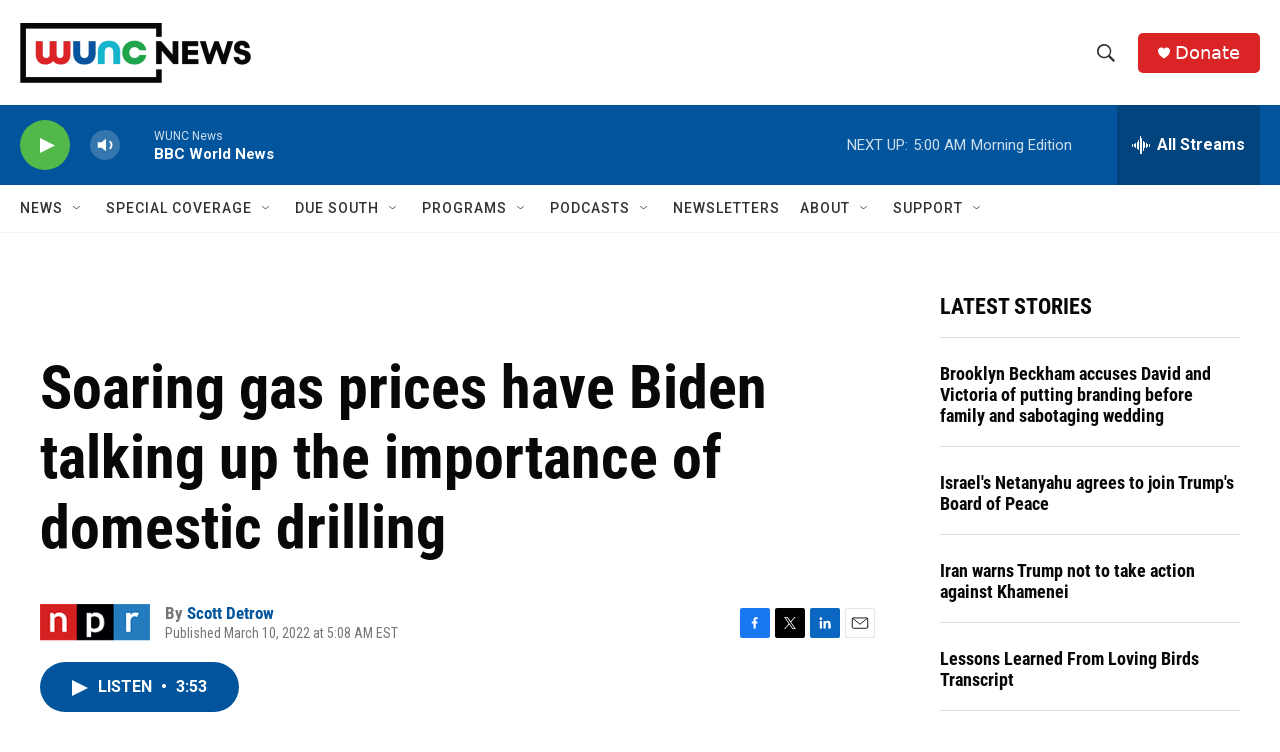

--- FILE ---
content_type: text/html; charset=utf-8
request_url: https://www.google.com/recaptcha/api2/aframe
body_size: 184
content:
<!DOCTYPE HTML><html><head><meta http-equiv="content-type" content="text/html; charset=UTF-8"></head><body><script nonce="M9L9Y_6OjHwnsXIGV1c4OQ">/** Anti-fraud and anti-abuse applications only. See google.com/recaptcha */ try{var clients={'sodar':'https://pagead2.googlesyndication.com/pagead/sodar?'};window.addEventListener("message",function(a){try{if(a.source===window.parent){var b=JSON.parse(a.data);var c=clients[b['id']];if(c){var d=document.createElement('img');d.src=c+b['params']+'&rc='+(localStorage.getItem("rc::a")?sessionStorage.getItem("rc::b"):"");window.document.body.appendChild(d);sessionStorage.setItem("rc::e",parseInt(sessionStorage.getItem("rc::e")||0)+1);localStorage.setItem("rc::h",'1768988819208');}}}catch(b){}});window.parent.postMessage("_grecaptcha_ready", "*");}catch(b){}</script></body></html>